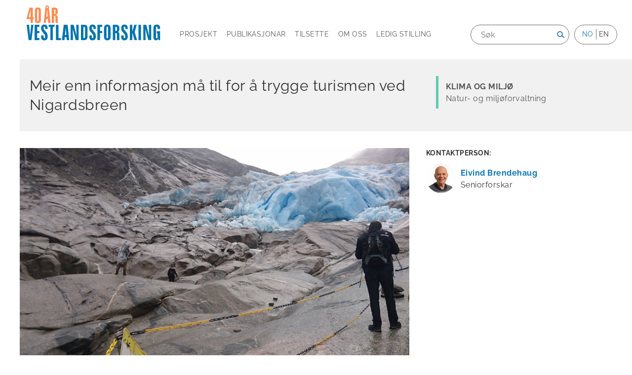

--- FILE ---
content_type: text/html; charset=UTF-8
request_url: https://www.vestforsk.no/nn/2018/meir-enn-informasjon-ma-til-trygge-turismen-ved-nigardsbreen
body_size: 5552
content:
<!DOCTYPE html>
<html lang="nn" dir="ltr" prefix="og: https://ogp.me/ns#">
  <head>
    <meta charset="utf-8" />
<script async src="https://www.googletagmanager.com/gtag/js?id=UA-1922533-1"></script>
<script>window.dataLayer = window.dataLayer || [];function gtag(){dataLayer.push(arguments)};gtag("js", new Date());gtag("set", "developer_id.dMDhkMT", true);gtag("config", "UA-1922533-1", {"groups":"default","anonymize_ip":true,"page_placeholder":"PLACEHOLDER_page_path","allow_ad_personalization_signals":false});</script>
<meta name="description" content="Luster kommune stod for møtet som samla m.a. Statens naturoppsyn, politimeistar, dei kommersielle aktørane Brevegen, Visit Sognefjord og Breførarlaget. Eivind Brendehaug: Redningsaksjonar Nigardsbreen" />
<meta property="og:type" content="article" />
<meta property="og:url" content="https://www.vestforsk.no/nn/2018/meir-enn-informasjon-ma-til-trygge-turismen-ved-nigardsbreen" />
<meta property="og:title" content="Meir enn informasjon må til for å trygge turismen ved Nigardsbreen" />
<meta property="og:description" content="Luster kommune stod for møtet som samla m.a. Statens naturoppsyn, politimeistar, dei kommersielle aktørane Brevegen, Visit Sognefjord og Breførarlaget. Eivind Brendehaug: Redningsaksjonar Nigardsbreen" />
<meta property="og:image" content="https://www.vestforsk.no/sites/default/files/styles/facebook_optimised/public/images/nigardsbreen%20200918_0.JPG?itok=U9lkLbeT" />
<meta name="Generator" content="Drupal 10 (https://www.drupal.org)" />
<meta name="MobileOptimized" content="width" />
<meta name="HandheldFriendly" content="true" />
<meta name="viewport" content="width=device-width, initial-scale=1.0" />
<link rel="icon" href="/themes/custom/sogndal/favicon.ico" type="image/vnd.microsoft.icon" />
<link rel="alternate" hreflang="nn" href="https://www.vestforsk.no/nn/2018/meir-enn-informasjon-ma-til-trygge-turismen-ved-nigardsbreen" />
<link rel="canonical" href="https://www.vestforsk.no/nn/2018/meir-enn-informasjon-ma-til-trygge-turismen-ved-nigardsbreen" />
<link rel="shortlink" href="https://www.vestforsk.no/nn/node/5088" />

    <title>Meir enn informasjon må til for å trygge turismen ved Nigardsbreen | Vestlandsforsking</title>
    <link rel="stylesheet" media="all" href="/sites/default/files/css/css_W2ll5fEMUN1YiJ6M_1Pfl_Gj6sR4_lqVmI0sCzodSHA.css?delta=0&amp;language=nn&amp;theme=sogndal&amp;include=eJxLzi9K1c_LL8pNzMmsStUpzk_PS0nM0U_PyU9KzNEpriwuSc3VT0osTgUAUW8P-Q" />
<link rel="stylesheet" media="all" href="/sites/default/files/css/css_BS8DhGyXs0H9sUahCid6iGdbz0W45snLAOsxQ1VSX78.css?delta=1&amp;language=nn&amp;theme=sogndal&amp;include=eJxLzi9K1c_LL8pNzMmsStUpzk_PS0nM0U_PyU9KzNEpriwuSc3VT0osTgUAUW8P-Q" />
<link rel="stylesheet" media="print" href="/sites/default/files/css/css_Xi8BdKufxdcoWI_VDqwekGHCLC5BCer1KC8gA8eHZ30.css?delta=2&amp;language=nn&amp;theme=sogndal&amp;include=eJxLzi9K1c_LL8pNzMmsStUpzk_PS0nM0U_PyU9KzNEpriwuSc3VT0osTgUAUW8P-Q" />

    
  </head>
  
  <body class="page-2018-meir-enn-informasjon-ma-til-trygge-turismen-ved-nigardsbreen section-2018-meir-enn-informasjon-ma-til-trygge-turismen-ved-nigardsbreen node-type--article">
    <div id="skip">
      <a href="#main-menu" class="visually-hidden focusable skip-link">
        Skip to main navigation
      </a>
    </div>
    
      <div class="dialog-off-canvas-main-canvas" data-off-canvas-main-canvas>
    
<div class="layout-container">

  <!-- ______________________ HEADER _______________________ -->

  <header id="header">
    <div class="container">
      <div class="logo">
        <a href="https://www.vestforsk.no/nn">
                       <img src="/themes/custom/sogndal/logo-40-nn.svg" alt="Vestlandsforskning" title="Vestlandsforskning" width="280px" height="auto" class="site-logo">
                  </a>
      </div>

      <nav class="burger">Meny</nav>

            <div class="headernav-region">
          <div>
    <nav role="navigation" aria-labelledby="block-mainnavigation-menu" id="block-mainnavigation" class="block block-menu navigation menu--main">
            
  <h2 class="visually-hidden" id="block-mainnavigation-menu">Main navigation</h2>
  

        
              <ul class="menu">
                    <li class="menu-item">
        <a href="/nn/projects" target="" data-drupal-link-system-path="projects">Prosjekt</a>
              </li>
                <li class="menu-item">
        <a href="/nn/publications" target="" data-drupal-link-system-path="publications">Publikasjonar</a>
              </li>
                <li class="menu-item">
        <a href="/nn/employees" target="" data-drupal-link-system-path="employees">Tilsette</a>
              </li>
                <li class="menu-item menu-item--collapsed">
        <a href="/nn/om-vestlandsforsking" target="" data-drupal-link-system-path="node/17">Om oss</a>
              </li>
                <li class="menu-item">
        <a href="/nn/ledig-stilling" data-drupal-link-system-path="node/33">Ledig stilling</a>
              </li>
        </ul>
  


  </nav>
<div class="language-switcher-language-url block-language block-language-blocklanguage-interface" id="block-languageswitcher" role="navigation">
  
      <h2>Language</h2>
    
      <ul class="links"><li hreflang="nn" data-drupal-link-system-path="&lt;front&gt;"><span class="language-link is-active">no</span></li><li hreflang="en" data-drupal-link-system-path="&lt;front&gt;"><span class="language-link language-link--untranslated translation-unavailable">en</span></li></ul>
  </div>
<div class="views-exposed-form block-views block-views-exposed-filter-blocksearch-api-full-content-search-searchresults" data-drupal-selector="views-exposed-form-search-api-full-content-search-searchresults" id="block-exposedformsearch-api-full-content-searchsearchresults">
  
    
      <form action="/nn/search/" method="get" id="views-exposed-form-search-api-full-content-search-searchresults" accept-charset="UTF-8">
  <div class="js-form-item form-item form-type-textfield js-form-type-textfield form-item-search-api-fulltext js-form-item-search-api-fulltext">
      <label for="edit-search-api-fulltext">Søk</label>
        <input placeholder="Søk" data-drupal-selector="edit-search-api-fulltext" type="text" id="edit-search-api-fulltext" name="search_api_fulltext" value="" size="30" maxlength="128" class="form-text" />

        </div>
<div data-drupal-selector="edit-actions" class="form-actions js-form-wrapper form-wrapper" id="edit-actions"><input alt="Søk" data-drupal-selector="edit-submit-search-api-full-content-search" type="image" id="edit-submit-search-api-full-content-search" value="Search" src="/themes/custom/sogndal/images/source/search.png" class="image-button js-form-submit form-submit" />
</div>


</form>

  </div>

  </div>

      </div>
          </div><!-- /.container -->
  </header><!-- /#header -->

  
  <!-- ______________________ MAIN _______________________ -->

  <div id="main">
    <div class="container">
      <section id="content">

        <div id="content-header">

          

                    <div id="highlighted">  <div>
    <div data-drupal-messages-fallback class="hidden"></div>

  </div>
</div>
          
          

          
          
          

          
          
        </div><!-- /#content-header -->

        <div id="content-area">
            <div>
    <div id="block-sogndal-content" class="block-system block-system-main-block">
  
    
      <div class="node node--type-article node--view-mode-full research-area-climate vestforsk-article">



<div class="top-wrapper">

      <div class="topleft">
      
            <div class="node-title"><h2>
  Meir enn informasjon må til for å trygge turismen ved Nigardsbreen
</h2>
</div>
      
    </div><!-- /.topleft -->
  
      <div class="topright">
      
      <div class="field_research_area">
              <div class="term--is-top-level item"><a href="/nn/taxonomy/term/1" hreflang="nn">Klima og miljø</a></div>
              <div class="item"><a href="/nn/taxonomy/term/422" hreflang="nn">Natur- og miljøforvaltning</a></div>
          </div>
  
    </div><!-- /.topright -->
  
</div><!-- /top-wrapper -->

  <div class="middleleft">
    
            <div class="field-media"><div class="media media--type-image media--view-mode-default ds-1col clearfix">

  

  
            <div class="field-image">  <img loading="lazy" src="/sites/default/files/styles/article_main/public/images/nigardsbreen%20200918_0.JPG?itok=sFitJ09p" width="1200" height="750" alt="&quot;&quot;" />


</div>
      
            <div class="field-caption">Par med barn i bæremeis bryt sperringane 20.09.18.  Foto: Eivind Brendehaug</div>
      

</div>

</div>
      
            <div class="field-intro-text"><p>Dersom målet er ingen alvorlege ulykker ved Nigardsbreen er skriftleg informasjon ved Nigardsbreen ikkje tilstrekkeleg, sa forskar Eivind Brendehaug til møtelyden som drøfta tiltak for å sikre turistane ved Nigardsbreen.</p>
</div>
      
            <div class="field-title-prefix">Aktuelt</div>
      
  <div class="node-post-date">
    <div class="label inline">Dato:</div>
              <div  class="item">01.10.2018</div>
          </div>

            <div class="body"><p>Luster kommune stod for møtet som samla m.a. Statens naturoppsyn, politimeistar, dei kommersielle aktørane Brevegen, Visit Sognefjord og Breførarlaget.<br>
&nbsp;</p>

<p>Eivind Brendehaug: <a href="&nbsp;https://www.vestforsk.no/nn/publication/redningsaksjonar-nigardsbreen-2004-2017">Redningsaksjonar Nigardsbreen</a>&nbsp;</p>
</div>
      
  </div><!-- /.middleleft -->

  <div class="middleright">
    
  <div class="field-related-employee">
    <div class="label above">Kontaktperson:</div>
          <div class="items">
              <div  class="item"><div class="user user--type-user user--view-mode-compact employee-status-employed ds-1col clearfix">

  

  
            <div class="field-profile-picture">  <a href="/nn/person/eivind-brendehaug">  <picture>
                  <source srcset="/sites/default/files/styles/thumbnail/public/profile_pictures/FalkeblikkAS%20-%2020211116%20Vestlandsforsking%20portrettbilder%20D850_0563_WEB.webp?h=19eaa156&amp;itok=y40eXF8U 1x, /sites/default/files/styles/thumbnail/public/profile_pictures/FalkeblikkAS%20-%2020211116%20Vestlandsforsking%20portrettbilder%20D850_0563_WEB.webp?h=19eaa156&amp;itok=y40eXF8U 2x" media="(min-width: 1400px)" type="image/webp" width="100" height="100"/>
              <source srcset="/sites/default/files/styles/thumbnail/public/profile_pictures/FalkeblikkAS%20-%2020211116%20Vestlandsforsking%20portrettbilder%20D850_0563_WEB.webp?h=19eaa156&amp;itok=y40eXF8U 1x, /sites/default/files/styles/thumbnail/public/profile_pictures/FalkeblikkAS%20-%2020211116%20Vestlandsforsking%20portrettbilder%20D850_0563_WEB.webp?h=19eaa156&amp;itok=y40eXF8U 2x" media="(min-width: 1200px)" type="image/webp" width="100" height="100"/>
              <source srcset="/sites/default/files/styles/thumbnail/public/profile_pictures/FalkeblikkAS%20-%2020211116%20Vestlandsforsking%20portrettbilder%20D850_0563_WEB.webp?h=19eaa156&amp;itok=y40eXF8U 1x, /sites/default/files/styles/thumbnail/public/profile_pictures/FalkeblikkAS%20-%2020211116%20Vestlandsforsking%20portrettbilder%20D850_0563_WEB.webp?h=19eaa156&amp;itok=y40eXF8U 2x" media="(min-width: 992px) and (max-width: 1199px)" type="image/webp" width="100" height="100"/>
              <source srcset="/sites/default/files/styles/thumbnail/public/profile_pictures/FalkeblikkAS%20-%2020211116%20Vestlandsforsking%20portrettbilder%20D850_0563_WEB.webp?h=19eaa156&amp;itok=y40eXF8U 1x, /sites/default/files/styles/thumbnail/public/profile_pictures/FalkeblikkAS%20-%2020211116%20Vestlandsforsking%20portrettbilder%20D850_0563_WEB.webp?h=19eaa156&amp;itok=y40eXF8U 2x" media="(min-width: 768px) and (max-width: 991px)" type="image/webp" width="100" height="100"/>
              <source srcset="/sites/default/files/styles/thumbnail/public/profile_pictures/FalkeblikkAS%20-%2020211116%20Vestlandsforsking%20portrettbilder%20D850_0563_WEB.webp?h=19eaa156&amp;itok=y40eXF8U 1x, /sites/default/files/styles/thumbnail/public/profile_pictures/FalkeblikkAS%20-%2020211116%20Vestlandsforsking%20portrettbilder%20D850_0563_WEB.webp?h=19eaa156&amp;itok=y40eXF8U 2x" media="(min-width: 576px) and (max-width: 767px)" type="image/webp" width="100" height="100"/>
              <source srcset="/sites/default/files/styles/thumbnail/public/profile_pictures/FalkeblikkAS%20-%2020211116%20Vestlandsforsking%20portrettbilder%20D850_0563_WEB.webp?h=19eaa156&amp;itok=y40eXF8U 1x, /sites/default/files/styles/thumbnail/public/profile_pictures/FalkeblikkAS%20-%2020211116%20Vestlandsforsking%20portrettbilder%20D850_0563_WEB.webp?h=19eaa156&amp;itok=y40eXF8U 2x" media="(max-width: 575px)" type="image/webp" width="100" height="100"/>
              <source srcset="/sites/default/files/styles/thumbnail/public/profile_pictures/FalkeblikkAS%20-%2020211116%20Vestlandsforsking%20portrettbilder%20D850_0563_WEB.jpg?h=19eaa156&amp;itok=y40eXF8U 1x, /sites/default/files/styles/thumbnail/public/profile_pictures/FalkeblikkAS%20-%2020211116%20Vestlandsforsking%20portrettbilder%20D850_0563_WEB.jpg?h=19eaa156&amp;itok=y40eXF8U 2x" media="(min-width: 1400px)" type="image/jpeg" width="100" height="100"/>
              <source srcset="/sites/default/files/styles/thumbnail/public/profile_pictures/FalkeblikkAS%20-%2020211116%20Vestlandsforsking%20portrettbilder%20D850_0563_WEB.jpg?h=19eaa156&amp;itok=y40eXF8U 1x, /sites/default/files/styles/thumbnail/public/profile_pictures/FalkeblikkAS%20-%2020211116%20Vestlandsforsking%20portrettbilder%20D850_0563_WEB.jpg?h=19eaa156&amp;itok=y40eXF8U 2x" media="(min-width: 1200px)" type="image/jpeg" width="100" height="100"/>
              <source srcset="/sites/default/files/styles/thumbnail/public/profile_pictures/FalkeblikkAS%20-%2020211116%20Vestlandsforsking%20portrettbilder%20D850_0563_WEB.jpg?h=19eaa156&amp;itok=y40eXF8U 1x, /sites/default/files/styles/thumbnail/public/profile_pictures/FalkeblikkAS%20-%2020211116%20Vestlandsforsking%20portrettbilder%20D850_0563_WEB.jpg?h=19eaa156&amp;itok=y40eXF8U 2x" media="(min-width: 992px) and (max-width: 1199px)" type="image/jpeg" width="100" height="100"/>
              <source srcset="/sites/default/files/styles/thumbnail/public/profile_pictures/FalkeblikkAS%20-%2020211116%20Vestlandsforsking%20portrettbilder%20D850_0563_WEB.jpg?h=19eaa156&amp;itok=y40eXF8U 1x, /sites/default/files/styles/thumbnail/public/profile_pictures/FalkeblikkAS%20-%2020211116%20Vestlandsforsking%20portrettbilder%20D850_0563_WEB.jpg?h=19eaa156&amp;itok=y40eXF8U 2x" media="(min-width: 768px) and (max-width: 991px)" type="image/jpeg" width="100" height="100"/>
              <source srcset="/sites/default/files/styles/thumbnail/public/profile_pictures/FalkeblikkAS%20-%2020211116%20Vestlandsforsking%20portrettbilder%20D850_0563_WEB.jpg?h=19eaa156&amp;itok=y40eXF8U 1x, /sites/default/files/styles/thumbnail/public/profile_pictures/FalkeblikkAS%20-%2020211116%20Vestlandsforsking%20portrettbilder%20D850_0563_WEB.jpg?h=19eaa156&amp;itok=y40eXF8U 2x" media="(min-width: 576px) and (max-width: 767px)" type="image/jpeg" width="100" height="100"/>
              <source srcset="/sites/default/files/styles/thumbnail/public/profile_pictures/FalkeblikkAS%20-%2020211116%20Vestlandsforsking%20portrettbilder%20D850_0563_WEB.jpg?h=19eaa156&amp;itok=y40eXF8U 1x, /sites/default/files/styles/thumbnail/public/profile_pictures/FalkeblikkAS%20-%2020211116%20Vestlandsforsking%20portrettbilder%20D850_0563_WEB.jpg?h=19eaa156&amp;itok=y40eXF8U 2x" media="(max-width: 575px)" type="image/jpeg" width="100" height="100"/>
                  <img loading="eager" width="100" height="100" src="/sites/default/files/styles/thumbnail/public/profile_pictures/FalkeblikkAS%20-%2020211116%20Vestlandsforsking%20portrettbilder%20D850_0563_WEB.jpg?h=19eaa156&amp;itok=y40eXF8U" alt="" />

  </picture>
</a>
</div>
      
            <div class="name-to-user-normal">
<strong>
  <a href="/nn/user/196/">
    Eivind Brendehaug 
  </a>
</strong>
</div>
      
            <div class="field-professional-position">Seniorforskar</div>
      

</div>

</div>
              </div>
      </div>

  </div><!-- /.middleright -->


</div>


  </div>

  </div>

        </div>

      </section><!-- /#content -->

    </div><!-- /.container -->
  </div><!-- /#main -->

  <!-- ______________________ FOOTER _______________________ -->

    <footer id="footer">
    <div class="container">
      <div class="region-footer1">
          <div>
    <div id="block-kontaktinformasjon1" class="block-block-content block-block-content1991ddec-d146-422b-9329-3ed0da2fa4f5">
  
    
      
            <div class="body"><p><strong>Postadresse</strong></p>

<p>Vestlandsforsking&nbsp;<br>
Trolladalen 30<br>
6856 Sogndal</p>

<p><strong>Telefon</strong></p>

<p><a href="tel:90633600">906 33 600</a></p>

<p>&nbsp;</p>
</div>
      
  </div>

  </div>

        <a href="https://www.miljofyrtarn.no/?gclid=EAIaIQobChMIr_Tv-9WZ6QIVS8KyCh2OtQepEAAYAiAAEgIVs_D_BwE"
          target="_blank" class="footer-logo">
          <img src="/themes/custom/sogndal/logo-miljofyrtarn.svg" alt="Miljofyrtarn norsk logo" title="Miljofyrtarn norsk" width="134px" height="114px">
        </a>
      </div>
      <div class="region-footer2">
          <div>
    <div id="block-kontaktinformasjon2" class="block-block-content block-block-contentea511fca-d43d-461f-b3bd-cd681093e766">
  
    
      
            <div class="body"><p><strong>Org.nr.</strong></p>

<p>965 919 627 MVA</p>

<p><strong>Ansvarleg redaktør</strong></p>

<p>Direktør Anne Karin Hamre</p>

<p><a href="https://www.vestforsk.no/nn/om-oss/personvernerklaering"><strong>Personvernerklæring</strong></a></p>

<p>&nbsp;</p>
</div>
      
  </div>

  </div>

        <a href="https://www.fn.no/Om-FN/FNs-baerekraftsmaal" target="_blank" class="footer-logo">
          <img src="/themes/custom/sogndal/logo-sdg.svg" alt="SDG logo" title="SDG logo" width="113px" height="113px">
        </a>
      </div>
      <div class="region-footer3">
          <div>
    <div id="block-nyhetsbrev" class="block-block-content block-block-content3272168c-a9b5-4b51-96d3-fe479f9c3493">
  
    
      
            <div class="body"><p><strong>E-post</strong></p>

<p><a href="mailto:post@vestforsk.no">post@vestforsk.no</a></p>
</div>
      
  </div>
<div id="block-sosialemedier" class="block-block-content block-block-content5a8f2bd3-faca-4b74-bcc2-c31138167ef8">
  
    
      
            <div class="body"><p><strong>Sosiale medium</strong></p><ul><li class="facebook"><a href="https://www.facebook.com/vestforsk">Facebook</a></li><li class="twitter"><a href="https://twitter.com/vestforsk">Twitter</a></li><li class="instagram"><a href="https://www.instagram.com/vestforsk/">Instagram</a></li><li class="linkedin"><a href="https://www.linkedin.com/company/732995">LinkedIn</a></li><li class="bluesky"><a href="https://bsky.app/profile/vestforsk.bsky.social">Bluesky</a></li></ul></div>
      
  </div>

  </div>

      </div>
      <div class="region-footer_bottom">
          <div>
    <div id="block-avramsalt" class="block-block-content block-block-content38e08f9b-f4e2-4227-b516-3b462d1e9849">
  
    
      
            <div class="body"><p>Utvikla av&nbsp;<a href="http://ramsalt.com/">Ramsalt</a>&nbsp;</p>
</div>
      
  </div>

  </div>

      </div>
    </div><!-- /.container -->
  </footer><!-- /#footer -->
  
  </div><!-- /.layout-container -->

  </div>

    
    <script type="application/json" data-drupal-selector="drupal-settings-json">{"path":{"baseUrl":"\/","pathPrefix":"nn\/","currentPath":"node\/5088","currentPathIsAdmin":false,"isFront":false,"currentLanguage":"nn"},"pluralDelimiter":"\u0003","suppressDeprecationErrors":true,"google_analytics":{"account":"UA-1922533-1","trackOutbound":true,"trackMailto":true,"trackTel":true,"trackDownload":true,"trackDownloadExtensions":"7z|aac|arc|arj|asf|asx|avi|bin|csv|doc(x|m)?|dot(x|m)?|exe|flv|gif|gz|gzip|hqx|jar|jpe?g|js|mp(2|3|4|e?g)|mov(ie)?|msi|msp|pdf|phps|png|ppt(x|m)?|pot(x|m)?|pps(x|m)?|ppam|sld(x|m)?|thmx|qtm?|ra(m|r)?|sea|sit|tar|tgz|torrent|txt|wav|wma|wmv|wpd|xls(x|m|b)?|xlt(x|m)|xlam|xml|z|zip"},"ajaxTrustedUrl":{"\/nn\/search\/":true},"user":{"uid":0,"permissionsHash":"536676c87ec762a60550bbd5be56931495b26754dbcd7b404c29cbb652e9d714"}}</script>
<script src="/sites/default/files/js/js_OO4sxFnF8BFRulRdRy4EVxMkNka5I3PcZe6w7zeJIbI.js?scope=footer&amp;delta=0&amp;language=nn&amp;theme=sogndal&amp;include=eJxLz89Pz0mNT8xLzKksyUwu1k9HE9Apzk_PS0nM0U_PyU9KzAEA2uITLA"></script>
<script src="//cdnjs.cloudflare.com/ajax/libs/reframe.js/3.0.2/reframe.min.js"></script>
<script src="/sites/default/files/js/js_anTyg5H1CcISqhVjE3zQjqtV4JxSEglwwpPnelO_HLw.js?scope=footer&amp;delta=2&amp;language=nn&amp;theme=sogndal&amp;include=eJxLz89Pz0mNT8xLzKksyUwu1k9HE9Apzk_PS0nM0U_PyU9KzAEA2uITLA"></script>

      </body>
</html>
